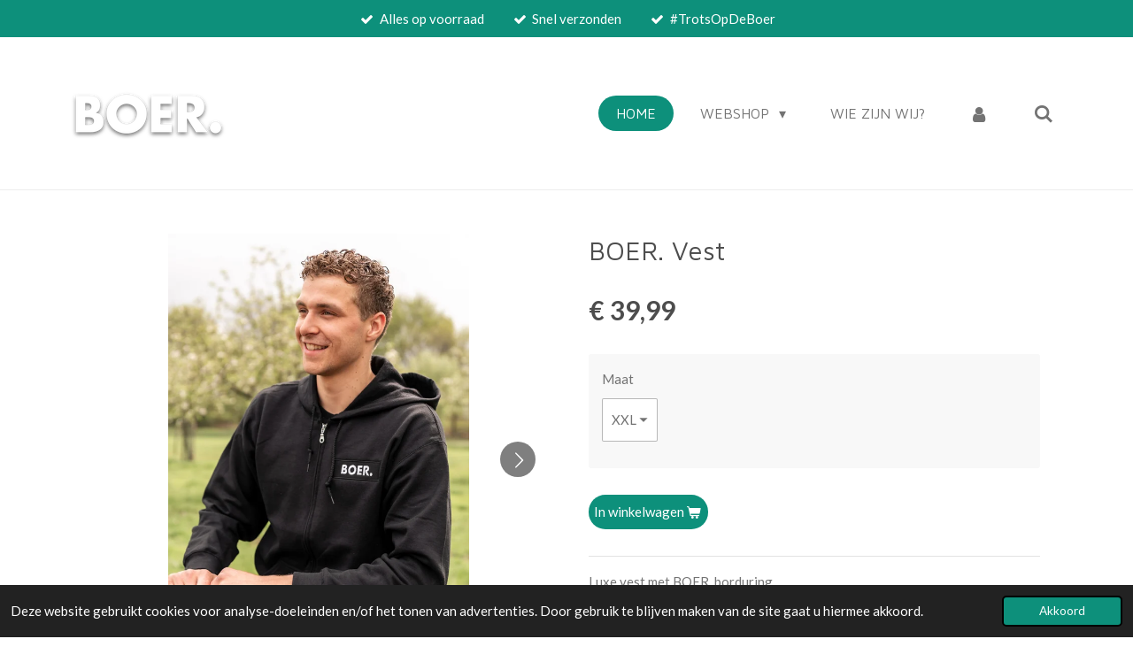

--- FILE ---
content_type: text/html; charset=UTF-8
request_url: https://www.boerkleding.nl/product/4698975/boer-vest
body_size: 14071
content:
<!DOCTYPE html>
<html lang="nl">
    <head>
        <meta http-equiv="Content-Type" content="text/html; charset=utf-8">
        <meta name="viewport" content="width=device-width, initial-scale=1.0, maximum-scale=5.0">
        <meta http-equiv="X-UA-Compatible" content="IE=edge">
        <link rel="canonical" href="https://www.boerkleding.nl/product/4698975/boer-vest">
        <link rel="sitemap" type="application/xml" href="https://www.boerkleding.nl/sitemap.xml">
        <meta property="og:title" content="BOER. Vest | BOER Kleding">
        <meta property="og:url" content="https://www.boerkleding.nl/product/4698975/boer-vest">
        <base href="https://www.boerkleding.nl/">
        <meta name="description" property="og:description" content="Luxe vest met BOER. borduring
#trotsopdeboer">
                <script nonce="0f2c48b0f78ff5f71988c28cde31e5c2">
            
            window.JOUWWEB = window.JOUWWEB || {};
            window.JOUWWEB.application = window.JOUWWEB.application || {};
            window.JOUWWEB.application = {"backends":[{"domain":"jouwweb.nl","freeDomain":"jouwweb.site"},{"domain":"webador.com","freeDomain":"webadorsite.com"},{"domain":"webador.de","freeDomain":"webadorsite.com"},{"domain":"webador.fr","freeDomain":"webadorsite.com"},{"domain":"webador.es","freeDomain":"webadorsite.com"},{"domain":"webador.it","freeDomain":"webadorsite.com"},{"domain":"jouwweb.be","freeDomain":"jouwweb.site"},{"domain":"webador.ie","freeDomain":"webadorsite.com"},{"domain":"webador.co.uk","freeDomain":"webadorsite.com"},{"domain":"webador.at","freeDomain":"webadorsite.com"},{"domain":"webador.be","freeDomain":"webadorsite.com"},{"domain":"webador.ch","freeDomain":"webadorsite.com"},{"domain":"webador.ch","freeDomain":"webadorsite.com"},{"domain":"webador.mx","freeDomain":"webadorsite.com"},{"domain":"webador.com","freeDomain":"webadorsite.com"},{"domain":"webador.dk","freeDomain":"webadorsite.com"},{"domain":"webador.se","freeDomain":"webadorsite.com"},{"domain":"webador.no","freeDomain":"webadorsite.com"},{"domain":"webador.fi","freeDomain":"webadorsite.com"},{"domain":"webador.ca","freeDomain":"webadorsite.com"},{"domain":"webador.ca","freeDomain":"webadorsite.com"},{"domain":"webador.pl","freeDomain":"webadorsite.com"},{"domain":"webador.com.au","freeDomain":"webadorsite.com"},{"domain":"webador.nz","freeDomain":"webadorsite.com"}],"editorLocale":"nl-NL","editorTimezone":"Europe\/Amsterdam","editorLanguage":"nl","analytics4TrackingId":"G-E6PZPGE4QM","analyticsDimensions":[],"backendDomain":"www.jouwweb.nl","backendShortDomain":"jouwweb.nl","backendKey":"jouwweb-nl","freeWebsiteDomain":"jouwweb.site","noSsl":false,"build":{"reference":"d1e6d13"},"linkHostnames":["www.jouwweb.nl","www.webador.com","www.webador.de","www.webador.fr","www.webador.es","www.webador.it","www.jouwweb.be","www.webador.ie","www.webador.co.uk","www.webador.at","www.webador.be","www.webador.ch","fr.webador.ch","www.webador.mx","es.webador.com","www.webador.dk","www.webador.se","www.webador.no","www.webador.fi","www.webador.ca","fr.webador.ca","www.webador.pl","www.webador.com.au","www.webador.nz"],"assetsUrl":"https:\/\/assets.jwwb.nl","loginUrl":"https:\/\/www.jouwweb.nl\/inloggen","publishUrl":"https:\/\/www.jouwweb.nl\/v2\/website\/1129000\/publish-proxy","adminUserOrIp":false,"pricing":{"plans":{"lite":{"amount":"700","currency":"EUR"},"pro":{"amount":"1200","currency":"EUR"},"business":{"amount":"2400","currency":"EUR"}},"yearlyDiscount":{"price":{"amount":"4800","currency":"EUR"},"ratio":0.17,"percent":"17%","discountPrice":{"amount":"4800","currency":"EUR"},"termPricePerMonth":{"amount":"2400","currency":"EUR"},"termPricePerYear":{"amount":"24000","currency":"EUR"}}},"hcUrl":{"add-product-variants":"https:\/\/help.jouwweb.nl\/hc\/nl\/articles\/28594307773201","basic-vs-advanced-shipping":"https:\/\/help.jouwweb.nl\/hc\/nl\/articles\/28594268794257","html-in-head":"https:\/\/help.jouwweb.nl\/hc\/nl\/articles\/28594336422545","link-domain-name":"https:\/\/help.jouwweb.nl\/hc\/nl\/articles\/28594325307409","optimize-for-mobile":"https:\/\/help.jouwweb.nl\/hc\/nl\/articles\/28594312927121","seo":"https:\/\/help.jouwweb.nl\/hc\/nl\/sections\/28507243966737","transfer-domain-name":"https:\/\/help.jouwweb.nl\/hc\/nl\/articles\/28594325232657","website-not-secure":"https:\/\/help.jouwweb.nl\/hc\/nl\/articles\/28594252935825"}};
            window.JOUWWEB.brand = {"type":"jouwweb","name":"JouwWeb","domain":"JouwWeb.nl","supportEmail":"support@jouwweb.nl"};
                    
                window.JOUWWEB = window.JOUWWEB || {};
                window.JOUWWEB.websiteRendering = {"locale":"nl-NL","timezone":"Europe\/Amsterdam","routes":{"api\/upload\/product-field":"\/_api\/upload\/product-field","checkout\/cart":"\/winkelwagen","payment":"\/bestelling-afronden\/:publicOrderId","payment\/forward":"\/bestelling-afronden\/:publicOrderId\/forward","public-order":"\/bestelling\/:publicOrderId","checkout\/authorize":"\/winkelwagen\/authorize\/:gateway","wishlist":"\/verlanglijst"}};
                                                    window.JOUWWEB.website = {"id":1129000,"locale":"nl-NL","enabled":true,"title":"BOER Kleding","hasTitle":true,"roleOfLoggedInUser":null,"ownerLocale":"nl-NL","plan":"business","freeWebsiteDomain":"jouwweb.site","backendKey":"jouwweb-nl","currency":"EUR","defaultLocale":"nl-NL","url":"https:\/\/www.boerkleding.nl\/","homepageSegmentId":4406082,"category":"webshop","isOffline":false,"isPublished":true,"locales":["nl-NL"],"allowed":{"ads":false,"credits":true,"externalLinks":true,"slideshow":true,"customDefaultSlideshow":true,"hostedAlbums":true,"moderators":true,"mailboxQuota":10,"statisticsVisitors":true,"statisticsDetailed":true,"statisticsMonths":-1,"favicon":true,"password":true,"freeDomains":0,"freeMailAccounts":1,"canUseLanguages":false,"fileUpload":true,"legacyFontSize":false,"webshop":true,"products":-1,"imageText":false,"search":true,"audioUpload":true,"videoUpload":5000,"allowDangerousForms":false,"allowHtmlCode":true,"mobileBar":true,"sidebar":false,"poll":false,"allowCustomForms":true,"allowBusinessListing":true,"allowCustomAnalytics":true,"allowAccountingLink":true,"digitalProducts":true,"sitemapElement":false},"mobileBar":{"enabled":false,"theme":"accent","email":{"active":true},"location":{"active":false},"phone":{"active":false},"whatsapp":{"active":false},"social":{"active":true,"network":"instagram"}},"webshop":{"enabled":true,"currency":"EUR","taxEnabled":true,"taxInclusive":true,"vatDisclaimerVisible":false,"orderNotice":"<p>Indien je speciale wensen hebt kun je deze doorgeven via het Opmerkingen-veld in de laatste stap. Deze opmerkingen zijn alleen zichtbaar voor ons en niet voor het verzendbedrijf.&nbsp;<\/p>","orderConfirmation":null,"freeShipping":true,"freeShippingAmount":"59.98","shippingDisclaimerVisible":false,"pickupAllowed":false,"couponAllowed":true,"detailsPageAvailable":true,"socialMediaVisible":true,"termsPage":4432874,"termsPageUrl":"\/privacy-policy-algemene-informatie","extraTerms":null,"pricingVisible":true,"orderButtonVisible":true,"shippingAdvanced":true,"shippingAdvancedBackEnd":true,"soldOutVisible":true,"backInStockNotificationEnabled":true,"canAddProducts":true,"nextOrderNumber":3795,"allowedServicePoints":[],"sendcloudConfigured":true,"sendcloudFallbackPublicKey":"a3d50033a59b4a598f1d7ce7e72aafdf","taxExemptionAllowed":true,"invoiceComment":null,"emptyCartVisible":false,"minimumOrderPrice":null,"productNumbersEnabled":false,"wishlistEnabled":false,"hideTaxOnCart":false},"isTreatedAsWebshop":true};                            window.JOUWWEB.cart = {"products":[],"coupon":null,"shippingCountryCode":null,"shippingChoice":null,"breakdown":[]};                            window.JOUWWEB.scripts = ["website-rendering\/webshop"];                        window.parent.JOUWWEB.colorPalette = window.JOUWWEB.colorPalette;
        </script>
                <title>BOER. Vest | BOER Kleding</title>
                                            <link href="https://primary.jwwb.nl/public/x/g/h/temp-ywovbxdlbpzrufccxxyu/touch-icon-iphone.png?bust=1565456249" rel="apple-touch-icon" sizes="60x60">                                                <link href="https://primary.jwwb.nl/public/x/g/h/temp-ywovbxdlbpzrufccxxyu/touch-icon-ipad.png?bust=1565456249" rel="apple-touch-icon" sizes="76x76">                                                <link href="https://primary.jwwb.nl/public/x/g/h/temp-ywovbxdlbpzrufccxxyu/touch-icon-iphone-retina.png?bust=1565456249" rel="apple-touch-icon" sizes="120x120">                                                <link href="https://primary.jwwb.nl/public/x/g/h/temp-ywovbxdlbpzrufccxxyu/touch-icon-ipad-retina.png?bust=1565456249" rel="apple-touch-icon" sizes="152x152">                                                <link href="https://primary.jwwb.nl/public/x/g/h/temp-ywovbxdlbpzrufccxxyu/favicon.png?bust=1565456249" rel="shortcut icon">                                                <link href="https://primary.jwwb.nl/public/x/g/h/temp-ywovbxdlbpzrufccxxyu/favicon.png?bust=1565456249" rel="icon">                                        <meta property="og:image" content="https&#x3A;&#x2F;&#x2F;primary.jwwb.nl&#x2F;public&#x2F;x&#x2F;g&#x2F;h&#x2F;temp-ywovbxdlbpzrufccxxyu&#x2F;keb1gj&#x2F;05-2021BOERKleding-40.jpg&#x3F;enable-io&#x3D;true&amp;enable&#x3D;upscale&amp;fit&#x3D;bounds&amp;width&#x3D;1200">
                    <meta property="og:image" content="https&#x3A;&#x2F;&#x2F;primary.jwwb.nl&#x2F;public&#x2F;x&#x2F;g&#x2F;h&#x2F;temp-ywovbxdlbpzrufccxxyu&#x2F;1jff8a&#x2F;05-2021BOERKleding-43.jpg&#x3F;enable-io&#x3D;true&amp;enable&#x3D;upscale&amp;fit&#x3D;bounds&amp;width&#x3D;1200">
                    <meta property="og:image" content="https&#x3A;&#x2F;&#x2F;primary.jwwb.nl&#x2F;public&#x2F;x&#x2F;g&#x2F;h&#x2F;temp-ywovbxdlbpzrufccxxyu&#x2F;iDEAL-Payoff-1-groot.gif">
                    <meta property="og:image" content="https&#x3A;&#x2F;&#x2F;primary.jwwb.nl&#x2F;public&#x2F;x&#x2F;g&#x2F;h&#x2F;temp-ywovbxdlbpzrufccxxyu&#x2F;olo04p&#x2F;vrmotion-postnl-logo.png">
                                    <meta name="twitter:card" content="summary_large_image">
                        <meta property="twitter:image" content="https&#x3A;&#x2F;&#x2F;primary.jwwb.nl&#x2F;public&#x2F;x&#x2F;g&#x2F;h&#x2F;temp-ywovbxdlbpzrufccxxyu&#x2F;keb1gj&#x2F;05-2021BOERKleding-40.jpg&#x3F;enable-io&#x3D;true&amp;enable&#x3D;upscale&amp;fit&#x3D;bounds&amp;width&#x3D;1200">
                                                       
<script>
  !function(f,b,e,v,n,t,s)
  {if(f.fbq)return;n=f.fbq=function(){n.callMethod?
  n.callMethod.apply(n,arguments):n.queue.push(arguments)};
  if(!f._fbq)f._fbq=n;n.push=n;n.loaded=!0;n.version='2.0';
  n.queue=[];t=b.createElement(e);t.async=!0;
  t.src=v;s=b.getElementsByTagName(e)[0];
  s.parentNode.insertBefore(t,s)}(window, document,'script',
  'https://connect.facebook.net/en_US/fbevents.js');
  fbq('init', '486756418823463');
  fbq('track', 'PageView');
</script><noscript><img height="1" width="1" style="display:none" src="https://www.facebook.com/tr?id=486756418823463&amp;ev=PageView&amp;noscript=1"></noscript>

<script data-ad-client="ca-pub-8942857679496837" async src="https://pagead2.googlesyndication.com/pagead/js/adsbygoogle.js"></script>                            <script src="https://www.googletagmanager.com/gtag/js?id=UA-145166084-1" nonce="0f2c48b0f78ff5f71988c28cde31e5c2" data-turbo-track="reload" async></script>
<script src="https://plausible.io/js/script.manual.js" nonce="0f2c48b0f78ff5f71988c28cde31e5c2" data-turbo-track="reload" defer data-domain="jouwweb.nl"></script>
<link rel="stylesheet" type="text/css" href="https://gfonts.jwwb.nl/css?display=fallback&amp;family=Lato%3A400%2C700%2C400italic%2C700italic%7CMaven+Pro%3A400%2C700%2C400italic%2C700italic" nonce="0f2c48b0f78ff5f71988c28cde31e5c2" data-turbo-track="dynamic">
<script src="https://assets.jwwb.nl/assets/build/website-rendering/nl-NL.js?bust=af8dcdef13a1895089e9" nonce="0f2c48b0f78ff5f71988c28cde31e5c2" data-turbo-track="reload" defer></script>
<script src="https://assets.jwwb.nl/assets/website-rendering/runtime.cee983c75391f900fb05.js?bust=4ce5de21b577bc4120dd" nonce="0f2c48b0f78ff5f71988c28cde31e5c2" data-turbo-track="reload" defer></script>
<script src="https://assets.jwwb.nl/assets/website-rendering/812.881ee67943804724d5af.js?bust=78ab7ad7d6392c42d317" nonce="0f2c48b0f78ff5f71988c28cde31e5c2" data-turbo-track="reload" defer></script>
<script src="https://assets.jwwb.nl/assets/website-rendering/main.f8f976f62a96cddfd191.js?bust=e20b9d30042e6d49388e" nonce="0f2c48b0f78ff5f71988c28cde31e5c2" data-turbo-track="reload" defer></script>
<link rel="preload" href="https://assets.jwwb.nl/assets/website-rendering/styles.74e7be0acd06ada6b44c.css?bust=a525dee96eb6e6025bdd" as="style">
<link rel="preload" href="https://assets.jwwb.nl/assets/website-rendering/fonts/icons-website-rendering/font/website-rendering.woff2?bust=bd2797014f9452dadc8e" as="font" crossorigin>
<link rel="preconnect" href="https://gfonts.jwwb.nl">
<link rel="stylesheet" type="text/css" href="https://assets.jwwb.nl/assets/website-rendering/styles.74e7be0acd06ada6b44c.css?bust=a525dee96eb6e6025bdd" nonce="0f2c48b0f78ff5f71988c28cde31e5c2" data-turbo-track="dynamic">
<link rel="preconnect" href="https://assets.jwwb.nl">
<link rel="preconnect" href="https://www.google-analytics.com">
<link rel="stylesheet" type="text/css" href="https://primary.jwwb.nl/public/x/g/h/temp-ywovbxdlbpzrufccxxyu/style.css?bust=1768824791" nonce="0f2c48b0f78ff5f71988c28cde31e5c2" data-turbo-track="dynamic">    </head>
    <body
        id="top"
        class="jw-is-no-slideshow jw-header-is-image jw-is-segment-product jw-is-frontend jw-is-no-sidebar jw-is-messagebar jw-is-no-touch-device jw-is-no-mobile"
                                    data-jouwweb-page="4698975"
                                                data-jouwweb-segment-id="4698975"
                                                data-jouwweb-segment-type="product"
                                                data-template-threshold="960"
                                                data-template-name="concert-banner&#x7C;fjord-banner"
                            itemscope
        itemtype="https://schema.org/Product"
    >
                                    <meta itemprop="url" content="https://www.boerkleding.nl/product/4698975/boer-vest">
        <a href="#main-content" class="jw-skip-link">
            Ga direct naar de hoofdinhoud        </a>
        <div class="jw-background"></div>
        <div class="jw-body">
            <div class="jw-mobile-menu jw-mobile-is-logo js-mobile-menu">
            <button
            type="button"
            class="jw-mobile-menu__button jw-mobile-toggle"
            aria-label="Open / sluit menu"
        >
            <span class="jw-icon-burger"></span>
        </button>
        <div class="jw-mobile-header jw-mobile-header--image">
        <a            class="jw-mobile-header-content"
                            href="/"
                        >
                            <img class="jw-mobile-logo jw-mobile-logo--landscape" src="https://primary.jwwb.nl/public/x/g/h/temp-ywovbxdlbpzrufccxxyu/xyspdu/wwwboerkledingnl-2.png?enable-io=true&amp;enable=upscale&amp;height=70" srcset="https://primary.jwwb.nl/public/x/g/h/temp-ywovbxdlbpzrufccxxyu/xyspdu/wwwboerkledingnl-2.png?enable-io=true&amp;enable=upscale&amp;height=70 1x, https://primary.jwwb.nl/public/x/g/h/temp-ywovbxdlbpzrufccxxyu/xyspdu/wwwboerkledingnl-2.png?enable-io=true&amp;enable=upscale&amp;height=140&amp;quality=70 2x" alt="BOER Kleding" title="BOER Kleding">                                </a>
    </div>

        <a
        href="/winkelwagen"
        class="jw-mobile-menu__button jw-mobile-header-cart jw-mobile-header-cart--hidden jw-mobile-menu__button--dummy"
        aria-label="Bekijk winkelwagen"
    >
        <span class="jw-icon-badge-wrapper">
            <span class="website-rendering-icon-basket" aria-hidden="true"></span>
            <span class="jw-icon-badge hidden" aria-hidden="true"></span>
        </span>
    </a>
    
    </div>
    <div class="jw-mobile-menu-search jw-mobile-menu-search--hidden">
        <form
            action="/zoeken"
            method="get"
            class="jw-mobile-menu-search__box"
        >
            <input
                type="text"
                name="q"
                value=""
                placeholder="Zoeken..."
                class="jw-mobile-menu-search__input"
                aria-label="Zoeken"
            >
            <button type="submit" class="jw-btn jw-btn--style-flat jw-mobile-menu-search__button" aria-label="Zoeken">
                <span class="website-rendering-icon-search" aria-hidden="true"></span>
            </button>
            <button type="button" class="jw-btn jw-btn--style-flat jw-mobile-menu-search__button js-cancel-search" aria-label="Zoekopdracht annuleren">
                <span class="website-rendering-icon-cancel" aria-hidden="true"></span>
            </button>
        </form>
    </div>
            <header class="header-wrap js-topbar-content-container js-fixed-header-container">
    <div class="message-bar message-bar--accent"><div class="message-bar__container"><ul class="message-bar-usps"><li class="message-bar-usps__item"><i class="website-rendering-icon-ok"></i><span>Alles op voorraad</span></li><li class="message-bar-usps__item"><i class="website-rendering-icon-ok"></i><span>Snel verzonden</span></li><li class="message-bar-usps__item"><i class="website-rendering-icon-ok"></i><span>#TrotsOpDeBoer</span></li></ul></div></div>    <div class="header-wrap__inner">
        <div class="header">
            <div class="jw-header-logo">
            <div
    id="jw-header-image-container"
    class="jw-header jw-header-image jw-header-image-toggle"
    style="flex-basis: 191px; max-width: 191px; flex-shrink: 1;"
>
            <a href="/">
        <img id="jw-header-image" data-image-id="77246610" srcset="https://primary.jwwb.nl/public/x/g/h/temp-ywovbxdlbpzrufccxxyu/xyspdu/wwwboerkledingnl-2.png?enable-io=true&amp;width=191 191w, https://primary.jwwb.nl/public/x/g/h/temp-ywovbxdlbpzrufccxxyu/xyspdu/wwwboerkledingnl-2.png?enable-io=true&amp;width=382 382w" class="jw-header-image" title="BOER Kleding" style="" sizes="191px" width="191" height="62" intrinsicsize="191.00 x 62.00" alt="BOER Kleding">                </a>
    </div>
        <div
    class="jw-header jw-header-title-container jw-header-text jw-header-text-toggle"
    data-stylable="true"
>
    <a        id="jw-header-title"
        class="jw-header-title"
                    href="/"
            >
        <span style="color: #202020;">BOERKLEDING.nl</span>    </a>
</div>
</div>
        </div>
        <nav class="menu jw-menu-copy">
            <ul
    id="jw-menu"
    class="jw-menu jw-menu-horizontal"
            >
            <li
    class="jw-menu-item jw-menu-is-active"
>
        <a        class="jw-menu-link js-active-menu-item"
        href="/"                                            data-page-link-id="4406082"
                            >
                <span class="">
            Home        </span>
            </a>
                </li>
            <li
    class="jw-menu-item jw-menu-has-submenu"
>
        <a        class="jw-menu-link"
        href="/webshop"                                            data-page-link-id="4409514"
                            >
                <span class="">
            Webshop        </span>
                    <span class="jw-arrow jw-arrow-toplevel"></span>
            </a>
                    <ul
            class="jw-submenu"
                    >
                            <li
    class="jw-menu-item"
>
        <a        class="jw-menu-link"
        href="/webshop/mannenkleding"                                            data-page-link-id="4410358"
                            >
                <span class="">
            Mannenkleding        </span>
            </a>
                </li>
                            <li
    class="jw-menu-item"
>
        <a        class="jw-menu-link"
        href="/webshop/dameskleding"                                            data-page-link-id="4410359"
                            >
                <span class="">
            Dameskleding        </span>
            </a>
                </li>
                            <li
    class="jw-menu-item"
>
        <a        class="jw-menu-link"
        href="/webshop/kinderkleding"                                            data-page-link-id="4753301"
                            >
                <span class="">
            Kinderkleding        </span>
            </a>
                </li>
                            <li
    class="jw-menu-item"
>
        <a        class="jw-menu-link"
        href="/webshop/accessoires"                                            data-page-link-id="7299558"
                            >
                <span class="">
            Accessoires        </span>
            </a>
                </li>
                    </ul>
        </li>
            <li
    class="jw-menu-item"
>
        <a        class="jw-menu-link"
        href="/wie-zijn-wij"                                            data-page-link-id="4603057"
                            >
                <span class="">
            Wie zijn wij?        </span>
            </a>
                </li>
            <li
    class="jw-menu-item"
>
        <a        class="jw-menu-link jw-menu-link--icon"
        href="/account"                                                            title="Account"
            >
                                <span class="website-rendering-icon-user"></span>
                            <span class="hidden-desktop-horizontal-menu">
            Account        </span>
            </a>
                </li>
            <li
    class="jw-menu-item jw-menu-search-item"
>
        <button        class="jw-menu-link jw-menu-link--icon jw-text-button"
                                                                    title="Zoeken"
            >
                                <span class="website-rendering-icon-search"></span>
                            <span class="hidden-desktop-horizontal-menu">
            Zoeken        </span>
            </button>
                
            <div class="jw-popover-container jw-popover-container--inline is-hidden">
                <div class="jw-popover-backdrop"></div>
                <div class="jw-popover">
                    <div class="jw-popover__arrow"></div>
                    <div class="jw-popover__content jw-section-white">
                        <form  class="jw-search" action="/zoeken" method="get">
                            
                            <input class="jw-search__input" type="text" name="q" value="" placeholder="Zoeken..." aria-label="Zoeken" >
                            <button class="jw-search__submit" type="submit" aria-label="Zoeken">
                                <span class="website-rendering-icon-search" aria-hidden="true"></span>
                            </button>
                        </form>
                    </div>
                </div>
            </div>
                        </li>
            <li
    class="jw-menu-item js-menu-cart-item jw-menu-cart-item--hidden"
>
        <a        class="jw-menu-link jw-menu-link--icon"
        href="/winkelwagen"                                                            title="Winkelwagen"
            >
                                    <span class="jw-icon-badge-wrapper">
                        <span class="website-rendering-icon-basket"></span>
                                            <span class="jw-icon-badge hidden">
                    0                </span>
                            <span class="hidden-desktop-horizontal-menu">
            Winkelwagen        </span>
            </a>
                </li>
    
    </ul>

    <script nonce="0f2c48b0f78ff5f71988c28cde31e5c2" id="jw-mobile-menu-template" type="text/template">
        <ul id="jw-menu" class="jw-menu jw-menu-horizontal">
                            <li
    class="jw-menu-item jw-menu-search-item"
>
                
                 <li class="jw-menu-item jw-mobile-menu-search-item">
                    <form class="jw-search" action="/zoeken" method="get">
                        <input class="jw-search__input" type="text" name="q" value="" placeholder="Zoeken..." aria-label="Zoeken">
                        <button class="jw-search__submit" type="submit" aria-label="Zoeken">
                            <span class="website-rendering-icon-search" aria-hidden="true"></span>
                        </button>
                    </form>
                </li>
                        </li>
                            <li
    class="jw-menu-item jw-menu-is-active"
>
        <a        class="jw-menu-link js-active-menu-item"
        href="/"                                            data-page-link-id="4406082"
                            >
                <span class="">
            Home        </span>
            </a>
                </li>
                            <li
    class="jw-menu-item jw-menu-has-submenu"
>
        <a        class="jw-menu-link"
        href="/webshop"                                            data-page-link-id="4409514"
                            >
                <span class="">
            Webshop        </span>
                    <span class="jw-arrow jw-arrow-toplevel"></span>
            </a>
                    <ul
            class="jw-submenu"
                    >
                            <li
    class="jw-menu-item"
>
        <a        class="jw-menu-link"
        href="/webshop/mannenkleding"                                            data-page-link-id="4410358"
                            >
                <span class="">
            Mannenkleding        </span>
            </a>
                </li>
                            <li
    class="jw-menu-item"
>
        <a        class="jw-menu-link"
        href="/webshop/dameskleding"                                            data-page-link-id="4410359"
                            >
                <span class="">
            Dameskleding        </span>
            </a>
                </li>
                            <li
    class="jw-menu-item"
>
        <a        class="jw-menu-link"
        href="/webshop/kinderkleding"                                            data-page-link-id="4753301"
                            >
                <span class="">
            Kinderkleding        </span>
            </a>
                </li>
                            <li
    class="jw-menu-item"
>
        <a        class="jw-menu-link"
        href="/webshop/accessoires"                                            data-page-link-id="7299558"
                            >
                <span class="">
            Accessoires        </span>
            </a>
                </li>
                    </ul>
        </li>
                            <li
    class="jw-menu-item"
>
        <a        class="jw-menu-link"
        href="/wie-zijn-wij"                                            data-page-link-id="4603057"
                            >
                <span class="">
            Wie zijn wij?        </span>
            </a>
                </li>
                            <li
    class="jw-menu-item"
>
        <a        class="jw-menu-link jw-menu-link--icon"
        href="/account"                                                            title="Account"
            >
                                <span class="website-rendering-icon-user"></span>
                            <span class="hidden-desktop-horizontal-menu">
            Account        </span>
            </a>
                </li>
            
                    </ul>
    </script>
        </nav>
    </div>
</header>
<script nonce="0f2c48b0f78ff5f71988c28cde31e5c2">
    JOUWWEB.templateConfig = {
        header: {
            selector: '.header-wrap__inner',
            mobileSelector: '.jw-mobile-menu',
            updatePusher: function (topHeight) {
                var $sliderStyle = $('#sliderStyle');

                if ($sliderStyle.length === 0) {
                    $sliderStyle = $('<style />')
                        .attr('id', 'sliderStyle')
                        .appendTo(document.body);
                }

                // Header height without mobile bar
                var headerHeight = $('.header-wrap__inner').outerHeight();

                var paddingTop = topHeight;
                var paddingBottom = Math.min(headerHeight * (2/3), 60);
                $sliderStyle.html(
                    '.jw-slideshow-slide-content {' +
                    '    padding-top: ' + paddingTop + 'px;' +
                    '    padding-bottom: ' + paddingBottom + 'px;' +
                    '}' +
                    '.bx-controls-direction {' +
                    '    margin-top: ' + ((paddingTop - paddingBottom) / 2) + 'px;' +
                    '}'
                );

                // make sure slider also gets correct height (because of the added padding)
                $('.jw-slideshow-slide[aria-hidden=false]').each(function (index) {
                    var $this = $(this);
                    topHeight = $this.outerHeight() > topHeight ? $this.outerHeight() : topHeight;
                    $this.closest('.bx-viewport').css({
                        height: topHeight + 'px',
                    });
                });

                // If a page has a message-bar, offset the mobile nav.
                const $messageBar = $('.message-bar');
                if ($messageBar.length > 0) {
                    $('.js-mobile-menu, .jw-menu-clone').css('top', $messageBar.outerHeight());
                }
            },
        },
        mainContentOffset: function () {
            const $body = $('body');

            function measureAffixedHeaderHeight() {
                const $headerWrap = $('.header-wrap');
                const $headerWrapInner = $('.header-wrap__inner');

                // Early return if header is already affixed
                if ($body.hasClass('jw-is-header-affix')) {
                    return $headerWrap.height();
                }

                // Switch to affixed header (without transition)
                $headerWrapInner.css('transition', 'none');
                $body.addClass('jw-is-header-affix');

                // Measure affixed header height
                const headerHeight = $headerWrap.height();

                // Switch back to unaffixed header (without transition)
                $body.removeClass('jw-is-header-affix');
                $headerWrap.height(); // force reflow
                $headerWrapInner.css('transition', '');

                return headerHeight;
            }

            const headerHeight = measureAffixedHeaderHeight();
            return $('.main-content').offset().top - ($body.hasClass('jw-menu-is-mobile') ? 0 : headerHeight);
        },
    };
</script>
<div class="main-content">
    
<main id="main-content" class="block-content">
    <div data-section-name="content" class="jw-section jw-section-content jw-responsive">
        <div class="jw-strip jw-strip--default jw-strip--style-color jw-strip--primary jw-strip--color-default jw-strip--padding-start"><div class="jw-strip__content-container"><div class="jw-strip__content jw-responsive">    
                        <div
        class="product-page js-product-container"
        data-webshop-product="&#x7B;&quot;id&quot;&#x3A;4698975,&quot;title&quot;&#x3A;&quot;BOER.&#x20;Vest&quot;,&quot;url&quot;&#x3A;&quot;&#x5C;&#x2F;product&#x5C;&#x2F;4698975&#x5C;&#x2F;boer-vest&quot;,&quot;variants&quot;&#x3A;&#x5B;&#x7B;&quot;id&quot;&#x3A;15978409,&quot;stock&quot;&#x3A;0,&quot;limited&quot;&#x3A;true,&quot;propertyValueIds&quot;&#x3A;&#x5B;6750354&#x5D;&#x7D;,&#x7B;&quot;id&quot;&#x3A;15978410,&quot;stock&quot;&#x3A;0,&quot;limited&quot;&#x3A;true,&quot;propertyValueIds&quot;&#x3A;&#x5B;6750355&#x5D;&#x7D;,&#x7B;&quot;id&quot;&#x3A;15978411,&quot;stock&quot;&#x3A;0,&quot;limited&quot;&#x3A;true,&quot;propertyValueIds&quot;&#x3A;&#x5B;6750356&#x5D;&#x7D;,&#x7B;&quot;id&quot;&#x3A;15978412,&quot;stock&quot;&#x3A;0,&quot;limited&quot;&#x3A;true,&quot;propertyValueIds&quot;&#x3A;&#x5B;6750357&#x5D;&#x7D;,&#x7B;&quot;id&quot;&#x3A;21088680,&quot;stock&quot;&#x3A;1,&quot;limited&quot;&#x3A;true,&quot;propertyValueIds&quot;&#x3A;&#x5B;8727184&#x5D;&#x7D;&#x5D;,&quot;image&quot;&#x3A;&#x7B;&quot;id&quot;&#x3A;43770573,&quot;url&quot;&#x3A;&quot;https&#x3A;&#x5C;&#x2F;&#x5C;&#x2F;primary.jwwb.nl&#x5C;&#x2F;public&#x5C;&#x2F;x&#x5C;&#x2F;g&#x5C;&#x2F;h&#x5C;&#x2F;temp-ywovbxdlbpzrufccxxyu&#x5C;&#x2F;05-2021BOERKleding-40.jpg&quot;,&quot;width&quot;&#x3A;800,&quot;height&quot;&#x3A;1202&#x7D;&#x7D;"
        data-is-detail-view="1"
    >
                <div class="product-page__top">
            <h1 class="product-page__heading" itemprop="name">
                BOER. Vest            </h1>
                                </div>
                                <div class="product-page__image-container">
                <div
                    class="image-gallery"
                    role="group"
                    aria-roledescription="carousel"
                    aria-label="Productafbeeldingen"
                >
                    <div class="image-gallery__main">
                        <div
                            class="image-gallery__slides"
                            aria-live="polite"
                            aria-atomic="false"
                        >
                                                                                            <div
                                    class="image-gallery__slide-container"
                                    role="group"
                                    aria-roledescription="slide"
                                    aria-hidden="false"
                                    aria-label="1 van 2"
                                >
                                    <a
                                        class="image-gallery__slide-item"
                                        href="https://primary.jwwb.nl/public/x/g/h/temp-ywovbxdlbpzrufccxxyu/keb1gj/05-2021BOERKleding-40.jpg"
                                        data-width="1920"
                                        data-height="2885"
                                        data-image-id="43770573"
                                        tabindex="0"
                                    >
                                        <div class="image-gallery__slide-image">
                                            <img
                                                                                                    itemprop="image"
                                                    alt="BOER.&#x20;Vest"
                                                                                                src="https://primary.jwwb.nl/public/x/g/h/temp-ywovbxdlbpzrufccxxyu/05-2021BOERKleding-40.jpg?enable-io=true&enable=upscale&width=600"
                                                srcset="https://primary.jwwb.nl/public/x/g/h/temp-ywovbxdlbpzrufccxxyu/keb1gj/05-2021BOERKleding-40.jpg?enable-io=true&width=600 600w"
                                                sizes="(min-width: 960px) 50vw, 100vw"
                                                width="1920"
                                                height="2885"
                                            >
                                        </div>
                                    </a>
                                </div>
                                                                                            <div
                                    class="image-gallery__slide-container"
                                    role="group"
                                    aria-roledescription="slide"
                                    aria-hidden="true"
                                    aria-label="2 van 2"
                                >
                                    <a
                                        class="image-gallery__slide-item"
                                        href="https://primary.jwwb.nl/public/x/g/h/temp-ywovbxdlbpzrufccxxyu/1jff8a/05-2021BOERKleding-43.jpg"
                                        data-width="1920"
                                        data-height="2885"
                                        data-image-id="43774215"
                                        tabindex="-1"
                                    >
                                        <div class="image-gallery__slide-image">
                                            <img
                                                                                                    alt=""
                                                                                                src="https://primary.jwwb.nl/public/x/g/h/temp-ywovbxdlbpzrufccxxyu/05-2021BOERKleding-43.jpg?enable-io=true&enable=upscale&width=600"
                                                srcset="https://primary.jwwb.nl/public/x/g/h/temp-ywovbxdlbpzrufccxxyu/1jff8a/05-2021BOERKleding-43.jpg?enable-io=true&width=600 600w"
                                                sizes="(min-width: 960px) 50vw, 100vw"
                                                width="1920"
                                                height="2885"
                                            >
                                        </div>
                                    </a>
                                </div>
                                                    </div>
                        <div class="image-gallery__controls">
                            <button
                                type="button"
                                class="image-gallery__control image-gallery__control--prev image-gallery__control--disabled"
                                aria-label="Vorige afbeelding"
                            >
                                <span class="website-rendering-icon-left-open-big"></span>
                            </button>
                            <button
                                type="button"
                                class="image-gallery__control image-gallery__control--next"
                                aria-label="Volgende afbeelding"
                            >
                                <span class="website-rendering-icon-right-open-big"></span>
                            </button>
                        </div>
                    </div>
                                            <div
                            class="image-gallery__thumbnails"
                            role="group"
                            aria-label="Kies afbeelding om weer te geven."
                        >
                                                                                            <a
                                    class="image-gallery__thumbnail-item image-gallery__thumbnail-item--active"
                                    role="button"
                                    aria-disabled="true"
                                    aria-label="1 van 2"
                                    href="https://primary.jwwb.nl/public/x/g/h/temp-ywovbxdlbpzrufccxxyu/keb1gj/05-2021BOERKleding-40.jpg"
                                    data-image-id="43770573"
                                >
                                    <div class="image-gallery__thumbnail-image">
                                        <img
                                            srcset="https://primary.jwwb.nl/public/x/g/h/temp-ywovbxdlbpzrufccxxyu/05-2021BOERKleding-40.jpg?enable-io=true&enable=upscale&fit=bounds&width=100&height=100 1x, https://primary.jwwb.nl/public/x/g/h/temp-ywovbxdlbpzrufccxxyu/05-2021BOERKleding-40.jpg?enable-io=true&enable=upscale&fit=bounds&width=200&height=200 2x"
                                            alt=""
                                            width="100"
                                            height="100"
                                        >
                                    </div>
                                </a>
                                                                                            <a
                                    class="image-gallery__thumbnail-item"
                                    role="button"
                                    aria-disabled="false"
                                    aria-label="2 van 2"
                                    href="https://primary.jwwb.nl/public/x/g/h/temp-ywovbxdlbpzrufccxxyu/1jff8a/05-2021BOERKleding-43.jpg"
                                    data-image-id="43774215"
                                >
                                    <div class="image-gallery__thumbnail-image">
                                        <img
                                            srcset="https://primary.jwwb.nl/public/x/g/h/temp-ywovbxdlbpzrufccxxyu/05-2021BOERKleding-43.jpg?enable-io=true&enable=upscale&fit=bounds&width=100&height=100 1x, https://primary.jwwb.nl/public/x/g/h/temp-ywovbxdlbpzrufccxxyu/05-2021BOERKleding-43.jpg?enable-io=true&enable=upscale&fit=bounds&width=200&height=200 2x"
                                            alt=""
                                            width="100"
                                            height="100"
                                        >
                                    </div>
                                </a>
                                                    </div>
                                    </div>
            </div>
                <div class="product-page__container">
            <div itemprop="offers" itemscope itemtype="https://schema.org/Offer">
                                <meta itemprop="availability" content="https://schema.org/InStock">
                                                        <meta itemprop="price" content="39.99">
                    <meta itemprop="priceCurrency" content="EUR">
                    <div class="product-page__price-container">
                        <div class="product__price js-product-container__price">
                            <span class="product__price__price">€ 39,99</span>
                        </div>
                        <div class="product__free-shipping-motivator js-product-container__free-shipping-motivator"></div>
                    </div>
                                                </div>
                                        <div class="product-page__customization-container jw-element-form-well">
                                        <div class="product__variants jw-select hidden">
    <select
        class="product__variants-select jw-select__input js-product-container__options jw-element-form-input-text"
        aria-label="Maat"
    >
        <optgroup label="Maat"></optgroup>
                    <option
                value="15978409"
                data-price-html="&lt;span class=&quot;product__price__price&quot;&gt;€ 39,99&lt;/span&gt;
"
                            >
                S                            </option>
                    <option
                value="15978410"
                data-price-html="&lt;span class=&quot;product__price__price&quot;&gt;€ 39,99&lt;/span&gt;
"
                            >
                M                            </option>
                    <option
                value="15978411"
                data-price-html="&lt;span class=&quot;product__price__price&quot;&gt;€ 39,99&lt;/span&gt;
"
                            >
                L                            </option>
                    <option
                value="15978412"
                data-price-html="&lt;span class=&quot;product__price__price&quot;&gt;€ 39,99&lt;/span&gt;
"
                            >
                XL                            </option>
                    <option
                value="21088680"
                data-price-html="&lt;span class=&quot;product__price__price&quot;&gt;€ 39,99&lt;/span&gt;
"
                selected            >
                XXL                            </option>
            </select>
</div>
                                            <div class="product-properties">
                                                            <div class="product__property product__property--selectbox">
    <label for="product-property-697236afb1e6c">
        Maat    </label>

            <div class="product__property-list jw-select">
            <select
                name="variantProperty"
                class="jw-select__input jw-element-form-input-text js-product-container__properties"
                id="product-property-697236afb1e6c"
            >
                                    <option
                        value="6750354"
                                            >
                        S                    </option>
                                    <option
                        value="6750355"
                                            >
                        M                    </option>
                                    <option
                        value="6750356"
                                            >
                        L                    </option>
                                    <option
                        value="6750357"
                                            >
                        XL                    </option>
                                    <option
                        value="8727184"
                                                    selected
                                            >
                        XXL                    </option>
                            </select>
        </div>

    </div>
                                                                                </div>
                                                                                    <div class="js-back-in-stock-container hidden">
    <p class="js-back-in-stock__thanks hidden">
        Bedankt! Je ontvangt een e-mail wanneer dit product weer op voorraad is.    </p>
    <form
        name="back-in-stock"
        class="back-in-stock__form"
    >
        <p>Laat het me weten wanneer dit product weer op voorraad is.</p>
        <input required placeholder="Jouw e-mailadres." class="form-control jw-element-form-input-text" type="email" name="email" />
        <input type="hidden" name="productVariant" value="21088680" />
        <button class="jw-btn jw-btn--size-small back-in-stock__button" type="submit">Verzenden</button>
        <p class="js-back-in-stock__error hidden">
           Er is iets misgegaan, probeer het opnieuw.        </p>
    </form>
</div>
                                    </div>
                        <div class="product-page__button-container">
                                <button
    type="button"
    class="jw-btn product__add-to-cart js-product-container__button jw-btn--size-medium"
    title="In&#x20;winkelwagen"
        >
    <span>In winkelwagen</span>
</button>
                            </div>
            <div class="product-page__button-notice hidden js-product-container__button-notice"></div>
            
                            <div class="product-page__description" itemprop="description">
                                        <p>Luxe vest met BOER. borduring</p>
<p>#trotsopdeboer</p>                </div>
                                                    <div class="product-page__social">
                    <div
    id="jw-element-"
    data-jw-element-id=""
        class="jw-tree-node jw-element jw-social-share jw-node-is-first-child jw-node-is-last-child"
>
    <div class="jw-element-social-share" style="text-align: left">
    <div class="share-button-container share-button-container--buttons-mini share-button-container--align-left jw-element-content">
                                                                <a
                    class="share-button share-button--facebook jw-element-social-share-button jw-element-social-share-button-facebook "
                                            href=""
                        data-href-template="http://www.facebook.com/sharer/sharer.php?u=[url]"
                                                            rel="nofollow noopener noreferrer"
                    target="_blank"
                >
                    <span class="share-button__icon website-rendering-icon-facebook"></span>
                    <span class="share-button__label">Delen</span>
                </a>
                                                                            <a
                    class="share-button share-button--twitter jw-element-social-share-button jw-element-social-share-button-twitter "
                                            href=""
                        data-href-template="http://x.com/intent/post?text=[url]"
                                                            rel="nofollow noopener noreferrer"
                    target="_blank"
                >
                    <span class="share-button__icon website-rendering-icon-x-logo"></span>
                    <span class="share-button__label">Deel</span>
                </a>
                                                                            <a
                    class="share-button share-button--linkedin jw-element-social-share-button jw-element-social-share-button-linkedin "
                                            href=""
                        data-href-template="http://www.linkedin.com/shareArticle?mini=true&amp;url=[url]"
                                                            rel="nofollow noopener noreferrer"
                    target="_blank"
                >
                    <span class="share-button__icon website-rendering-icon-linkedin"></span>
                    <span class="share-button__label">Share</span>
                </a>
                                                                                        <a
                    class="share-button share-button--whatsapp jw-element-social-share-button jw-element-social-share-button-whatsapp  share-button--mobile-only"
                                            href=""
                        data-href-template="whatsapp://send?text=[url]"
                                                            rel="nofollow noopener noreferrer"
                    target="_blank"
                >
                    <span class="share-button__icon website-rendering-icon-whatsapp"></span>
                    <span class="share-button__label">Delen</span>
                </a>
                                    </div>
    </div>
</div>                </div>
                    </div>
    </div>

    </div></div></div>
<div class="product-page__content">
    <div
    id="jw-element-123655262"
    data-jw-element-id="123655262"
        class="jw-tree-node jw-element jw-strip-root jw-tree-container jw-responsive jw-node-is-first-child jw-node-is-last-child"
>
    <div
    id="jw-element-343896226"
    data-jw-element-id="343896226"
        class="jw-tree-node jw-element jw-strip jw-tree-container jw-tree-container--empty jw-responsive jw-strip--default jw-strip--style-color jw-strip--color-default jw-strip--padding-both jw-node-is-first-child jw-strip--primary jw-node-is-last-child"
>
    <div class="jw-strip__content-container"><div class="jw-strip__content jw-responsive"></div></div></div></div></div>
            </div>
</main>
    </div>
<footer class="block-footer">
    <div
        data-section-name="footer"
        class="jw-section jw-section-footer jw-responsive"
    >
                <div class="jw-strip jw-strip--default jw-strip--style-color jw-strip--primary jw-strip--color-default jw-strip--padding-both"><div class="jw-strip__content-container"><div class="jw-strip__content jw-responsive">            <div
    id="jw-element-60680444"
    data-jw-element-id="60680444"
        class="jw-tree-node jw-element jw-simple-root jw-tree-container jw-responsive jw-node-is-first-child jw-node-is-last-child"
>
    <div
    id="jw-element-60679270"
    data-jw-element-id="60679270"
        class="jw-tree-node jw-element jw-columns jw-tree-container jw-responsive jw-tree-horizontal jw-columns--mode-flex jw-node-is-first-child jw-node-is-last-child"
>
    <div
    id="jw-element-65588994"
    data-jw-element-id="65588994"
            style="width: 33.333333333333%"
        class="jw-tree-node jw-element jw-column jw-tree-container jw-responsive jw-node-is-first-child"
>
    <div
    id="jw-element-60679234"
    data-jw-element-id="60679234"
        class="jw-tree-node jw-element jw-image-text jw-node-is-first-child jw-node-is-last-child"
>
    <div class="jw-element-imagetext-text">
            <h2 class="jw-heading-100">Klantenservice</h2>
<p><a data-jwlink-type="page" data-jwlink-identifier="4410550" data-jwlink-title="Levertijd en verzending" href="/levertijd-en-verzending">Levertijd en verzending</a></p>
<p><a data-jwlink-type="page" data-jwlink-identifier="4410518" data-jwlink-title="Retourneren" href="/retourneren">Retourneren</a></p>
<p><a data-jwlink-type="page" data-jwlink-identifier="4410519" data-jwlink-title="Garantie en klachten" href="/garantie-en-klachten">Garantie en klachten</a></p>
<p><a data-jwlink-type="page" data-jwlink-identifier="4410520" data-jwlink-title="Contact" href="/contact">Contact</a></p>
<p>&nbsp;</p>    </div>
</div></div><div
    id="jw-element-60679272"
    data-jw-element-id="60679272"
            style="width: 33.333333333333%"
        class="jw-tree-node jw-element jw-column jw-tree-container jw-responsive"
>
    <div
    id="jw-element-60679273"
    data-jw-element-id="60679273"
        class="jw-tree-node jw-element jw-image-text jw-node-is-first-child"
>
    <div class="jw-element-imagetext-text">
            <h2 class="jw-heading-100">BOER. Kleding</h2>
<p>email: <a data-jwlink-type="email" data-jwlink-identifier="info@boerkleding.nl" data-jwlink-title="info@boerkleding.nl" href="mailto:info@boerkleding.nl">info@boerkleding.nl</a></p>
<p>telefoon: +31683994409</p>
<p>KVK-nummer: 75237601</p>
<p>BTW-nummer: NL860202355B01</p>
<p><a data-jwlink-type="page" data-jwlink-identifier="4432874" data-jwlink-title="Algemene informatie" href="/algemene-informatie">Privacy policy en algemene informatie</a></p>    </div>
</div><div
    id="jw-element-60680744"
    data-jw-element-id="60680744"
        class="jw-tree-node jw-element jw-social-follow jw-node-is-last-child"
>
    <div class="jw-element-social-follow jw-element-social-follow--size-m jw-element-social-follow--style-solid jw-element-social-follow--roundness-square jw-element-social-follow--color-default"
     style="text-align: center">
    <span class="jw-element-content">
    <a
            href="https://instagram.com/boer.kleding"
            target="_blank"
            rel="noopener"
            style=""
            class="jw-element-social-follow-profile jw-element-social-follow-profile--medium-instagram"
                    >
            <i class="website-rendering-icon-instagram"></i>
        </a>    </span>
    </div>
</div></div><div
    id="jw-element-60679283"
    data-jw-element-id="60679283"
            style="width: 33.333333333333%"
        class="jw-tree-node jw-element jw-column jw-tree-container jw-responsive jw-node-is-last-child"
>
    <div
    id="jw-element-60679375"
    data-jw-element-id="60679375"
        class="jw-tree-node jw-element jw-image jw-node-is-first-child"
>
    <div
    class="jw-intent jw-element-image jw-element-content jw-element-image-is-center jw-element-image--full-width-to-420"
            style="width: 374px;"
    >
            
        
                <picture
            class="jw-element-image__image-wrapper jw-image-is-square jw-intrinsic"
            style="padding-top: 25.9554%;"
        >
                                            <img class="jw-element-image__image jw-intrinsic__item" style="--jw-element-image--pan-x: 0.5; --jw-element-image--pan-y: 0.5;" alt="" src="https://primary.jwwb.nl/public/x/g/h/temp-ywovbxdlbpzrufccxxyu/iDEAL-Payoff-1-groot.gif" srcset="https://primary.jwwb.nl/public/x/g/h/temp-ywovbxdlbpzrufccxxyu/iDEAL-Payoff-1-groot.gif?enable-io=true&amp;width=96 96w, https://primary.jwwb.nl/public/x/g/h/temp-ywovbxdlbpzrufccxxyu/iDEAL-Payoff-1-groot.gif?enable-io=true&amp;width=147 147w, https://primary.jwwb.nl/public/x/g/h/temp-ywovbxdlbpzrufccxxyu/iDEAL-Payoff-1-groot.gif?enable-io=true&amp;width=226 226w, https://primary.jwwb.nl/public/x/g/h/temp-ywovbxdlbpzrufccxxyu/iDEAL-Payoff-1-groot.gif?enable-io=true&amp;width=347 347w, https://primary.jwwb.nl/public/x/g/h/temp-ywovbxdlbpzrufccxxyu/iDEAL-Payoff-1-groot.gif?enable-io=true&amp;width=532 532w, https://primary.jwwb.nl/public/x/g/h/temp-ywovbxdlbpzrufccxxyu/iDEAL-Payoff-1-groot.gif?enable-io=true&amp;width=816 816w, https://primary.jwwb.nl/public/x/g/h/temp-ywovbxdlbpzrufccxxyu/iDEAL-Payoff-1-groot.gif?enable-io=true&amp;width=1252 1252w, https://primary.jwwb.nl/public/x/g/h/temp-ywovbxdlbpzrufccxxyu/iDEAL-Payoff-1-groot.gif?enable-io=true&amp;width=1920 1920w" sizes="auto, min(100vw, 374px), 100vw" loading="lazy" width="628" height="163">                    </picture>

            </div>
</div><div
    id="jw-element-63705925"
    data-jw-element-id="63705925"
        class="jw-tree-node jw-element jw-image jw-node-is-last-child"
>
    <div
    class="jw-intent jw-element-image jw-element-content jw-element-image-is-center"
            style="width: 184px;"
    >
            
        
                <picture
            class="jw-element-image__image-wrapper jw-image-is-square jw-intrinsic"
            style="padding-top: 40%;"
        >
                                            <img class="jw-element-image__image jw-intrinsic__item" style="--jw-element-image--pan-x: 0.5; --jw-element-image--pan-y: 0.5;" alt="" src="https://primary.jwwb.nl/public/x/g/h/temp-ywovbxdlbpzrufccxxyu/vrmotion-postnl-logo.png" srcset="https://primary.jwwb.nl/public/x/g/h/temp-ywovbxdlbpzrufccxxyu/olo04p/vrmotion-postnl-logo.png?enable-io=true&amp;width=96 96w, https://primary.jwwb.nl/public/x/g/h/temp-ywovbxdlbpzrufccxxyu/olo04p/vrmotion-postnl-logo.png?enable-io=true&amp;width=147 147w, https://primary.jwwb.nl/public/x/g/h/temp-ywovbxdlbpzrufccxxyu/olo04p/vrmotion-postnl-logo.png?enable-io=true&amp;width=226 226w, https://primary.jwwb.nl/public/x/g/h/temp-ywovbxdlbpzrufccxxyu/olo04p/vrmotion-postnl-logo.png?enable-io=true&amp;width=347 347w, https://primary.jwwb.nl/public/x/g/h/temp-ywovbxdlbpzrufccxxyu/olo04p/vrmotion-postnl-logo.png?enable-io=true&amp;width=532 532w, https://primary.jwwb.nl/public/x/g/h/temp-ywovbxdlbpzrufccxxyu/olo04p/vrmotion-postnl-logo.png?enable-io=true&amp;width=816 816w, https://primary.jwwb.nl/public/x/g/h/temp-ywovbxdlbpzrufccxxyu/olo04p/vrmotion-postnl-logo.png?enable-io=true&amp;width=1252 1252w, https://primary.jwwb.nl/public/x/g/h/temp-ywovbxdlbpzrufccxxyu/olo04p/vrmotion-postnl-logo.png?enable-io=true&amp;width=1920 1920w" sizes="auto, min(100vw, 184px), 100vw" loading="lazy" width="500" height="200">                    </picture>

            </div>
</div></div></div></div>                            <div class="jw-credits clear">
                    <div class="jw-credits-owner">
                        <div id="jw-footer-text">
                            <div class="jw-footer-text-content">
                                &copy; 2019 -2024 BOER. Kleding                            </div>
                        </div>
                    </div>
                    <div class="jw-credits-right">
                                                                    </div>
                </div>
                    </div></div></div>    </div>
</footer>
            
<div class="jw-bottom-bar__container">
    </div>
<div class="jw-bottom-bar__spacer">
    </div>

            <div id="jw-variable-loaded" style="display: none;"></div>
            <div id="jw-variable-values" style="display: none;">
                                    <span data-jw-variable-key="background-color" class="jw-variable-value-background-color"></span>
                                    <span data-jw-variable-key="background" class="jw-variable-value-background"></span>
                                    <span data-jw-variable-key="font-family" class="jw-variable-value-font-family"></span>
                                    <span data-jw-variable-key="paragraph-color" class="jw-variable-value-paragraph-color"></span>
                                    <span data-jw-variable-key="paragraph-link-color" class="jw-variable-value-paragraph-link-color"></span>
                                    <span data-jw-variable-key="paragraph-font-size" class="jw-variable-value-paragraph-font-size"></span>
                                    <span data-jw-variable-key="heading-color" class="jw-variable-value-heading-color"></span>
                                    <span data-jw-variable-key="heading-link-color" class="jw-variable-value-heading-link-color"></span>
                                    <span data-jw-variable-key="heading-font-size" class="jw-variable-value-heading-font-size"></span>
                                    <span data-jw-variable-key="heading-font-family" class="jw-variable-value-heading-font-family"></span>
                                    <span data-jw-variable-key="menu-text-color" class="jw-variable-value-menu-text-color"></span>
                                    <span data-jw-variable-key="menu-text-link-color" class="jw-variable-value-menu-text-link-color"></span>
                                    <span data-jw-variable-key="menu-text-font-size" class="jw-variable-value-menu-text-font-size"></span>
                                    <span data-jw-variable-key="menu-font-family" class="jw-variable-value-menu-font-family"></span>
                                    <span data-jw-variable-key="menu-capitalize" class="jw-variable-value-menu-capitalize"></span>
                                    <span data-jw-variable-key="website-size" class="jw-variable-value-website-size"></span>
                                    <span data-jw-variable-key="footer-text-color" class="jw-variable-value-footer-text-color"></span>
                                    <span data-jw-variable-key="footer-text-link-color" class="jw-variable-value-footer-text-link-color"></span>
                                    <span data-jw-variable-key="footer-text-font-size" class="jw-variable-value-footer-text-font-size"></span>
                                    <span data-jw-variable-key="content-color" class="jw-variable-value-content-color"></span>
                                    <span data-jw-variable-key="header-color" class="jw-variable-value-header-color"></span>
                                    <span data-jw-variable-key="accent-color" class="jw-variable-value-accent-color"></span>
                                    <span data-jw-variable-key="footer-color" class="jw-variable-value-footer-color"></span>
                                    <span data-jw-variable-key="menu-text-over-banner-color" class="jw-variable-value-menu-text-over-banner-color"></span>
                            </div>
        </div>
                            <script nonce="0f2c48b0f78ff5f71988c28cde31e5c2" type="application/ld+json">[{"@context":"https:\/\/schema.org","@type":"Organization","url":"https:\/\/www.boerkleding.nl\/","name":"BOER Kleding","logo":{"@type":"ImageObject","url":"https:\/\/primary.jwwb.nl\/public\/x\/g\/h\/temp-ywovbxdlbpzrufccxxyu\/xyspdu\/wwwboerkledingnl-2.png?enable-io=true&enable=upscale&height=60","width":185,"height":60}}]</script>
                <script nonce="0f2c48b0f78ff5f71988c28cde31e5c2">window.JOUWWEB = window.JOUWWEB || {}; window.JOUWWEB.experiment = {"enrollments":{},"defaults":{"only-annual-discount-restart":"3months-50pct","ai-homepage-structures":"on","checkout-shopping-cart-design":"on","ai-page-wizard-ui":"on","payment-cycle-dropdown":"on","trustpilot-checkout":"widget","improved-homepage-structures":"on"}};</script>        <script nonce="0f2c48b0f78ff5f71988c28cde31e5c2">window.JOUWWEB.scripts.push("website-rendering/message-bar")</script>
<script nonce="0f2c48b0f78ff5f71988c28cde31e5c2">
            window.JOUWWEB = window.JOUWWEB || {};
            window.JOUWWEB.cookieConsent = {"theme":"jw","showLink":false,"content":{"message":"Deze website gebruikt cookies voor analyse-doeleinden en\/of het tonen van advertenties. Door gebruik te blijven maken van de site gaat u hiermee akkoord.","dismiss":"Akkoord"},"autoOpen":true,"cookie":{"name":"cookieconsent_status"}};
        </script>
<script nonce="0f2c48b0f78ff5f71988c28cde31e5c2">window.dataLayer = window.dataLayer || [];function gtag(){window.dataLayer.push(arguments);};gtag("js", new Date());gtag("config", "UA-145166084-1", {"anonymize_ip":true});</script>
<script nonce="0f2c48b0f78ff5f71988c28cde31e5c2">window.plausible = window.plausible || function() { (window.plausible.q = window.plausible.q || []).push(arguments) };plausible('pageview', { props: {website: 1129000 }});</script>                                </body>
</html>


--- FILE ---
content_type: text/html; charset=utf-8
request_url: https://www.google.com/recaptcha/api2/aframe
body_size: 267
content:
<!DOCTYPE HTML><html><head><meta http-equiv="content-type" content="text/html; charset=UTF-8"></head><body><script nonce="3pjdR_mI6l0OSDKKgAJjsw">/** Anti-fraud and anti-abuse applications only. See google.com/recaptcha */ try{var clients={'sodar':'https://pagead2.googlesyndication.com/pagead/sodar?'};window.addEventListener("message",function(a){try{if(a.source===window.parent){var b=JSON.parse(a.data);var c=clients[b['id']];if(c){var d=document.createElement('img');d.src=c+b['params']+'&rc='+(localStorage.getItem("rc::a")?sessionStorage.getItem("rc::b"):"");window.document.body.appendChild(d);sessionStorage.setItem("rc::e",parseInt(sessionStorage.getItem("rc::e")||0)+1);localStorage.setItem("rc::h",'1769092787517');}}}catch(b){}});window.parent.postMessage("_grecaptcha_ready", "*");}catch(b){}</script></body></html>